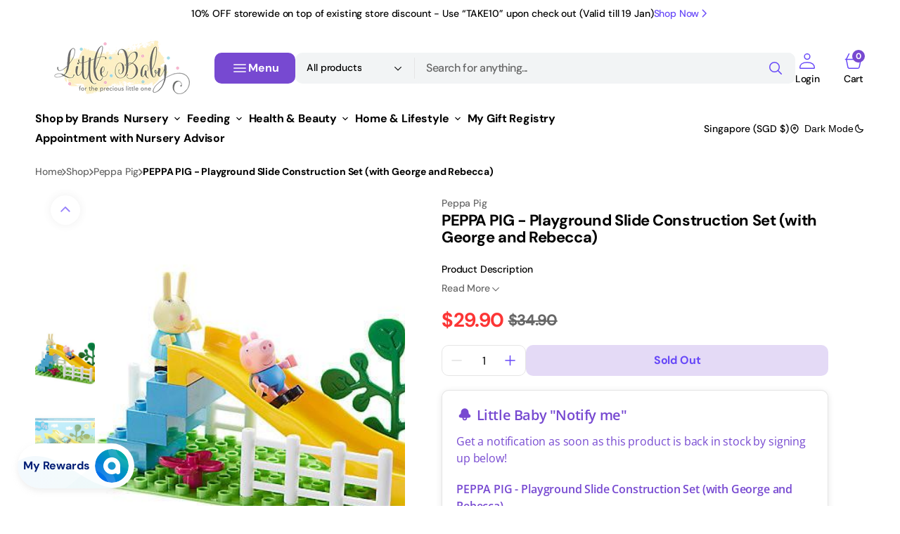

--- FILE ---
content_type: text/css
request_url: https://www.littlebaby.com.sg/cdn/shop/t/101/assets/component-cart-shipping.css?v=16831877261809505691764321488
body_size: -219
content:
:root{--progress-prev: 0%}.cart-shipping{--progress: 0%;position:relative;display:flex;align-items:center;gap:1rem;margin-top:1.2rem}.cart-shipping svg{color:rgb(var(--color-accent))}.cart-shipping--info{width:calc(100% - 24px)}.cart-shipping__message{display:none;align-items:center;gap:.6rem;margin:0}.cart-shipping__message.active{display:flex}.cart-shipping .cart-shipping__message_success.active{display:flex;color:rgb(var(--color-success))}.cart-shipping .cart-shipping__message_success.active+.cart-shipping__progress{display:none}.cart-shipping .cart-shipping__icon.active{color:rgb(var(--color-success))}.cart-shipping__progress{position:relative;display:block;width:100%;height:.2rem;background:rgb(var(--color-border-input));overflow:hidden;margin-top:.8rem}.cart-shipping__progress-current{content:"";position:absolute;top:0;right:0;bottom:0;left:0;background-color:rgb(var(--color-accent));width:var(--progress-prev);transition:width var(--duration-default)}.cart-shipping__message{color:rgb(var(--color-foreground-secondary))}
/*# sourceMappingURL=/cdn/shop/t/101/assets/component-cart-shipping.css.map?v=16831877261809505691764321488 */


--- FILE ---
content_type: text/css
request_url: https://www.littlebaby.com.sg/cdn/shop/t/101/assets/component-predictive-search.css?v=136438063006357133901764321488
body_size: 588
content:
.search-modal__content .field,.search__form-inner .field{display:block}.search-modal__content .search__button,.search__form-inner .search__button{position:static;margin-top:1rem;width:100%}@media screen and (min-width: 750px){.search-modal__content .search__button,.search__form-inner .search__button{position:absolute;top:.8rem;margin-top:0;min-width:10.8rem;min-height:5rem;width:auto;transform:none}}.predictive-search{display:none;width:100%;min-height:4.5rem;border:none;overflow:hidden}.predictive-search--search-template{width:100%}predictive-search[open] .predictive-search,predictive-search[loading] .predictive-search{display:block}.predictive-search__heading{display:flex;justify-content:space-between;align-items:center;width:calc(100% - 4rem);margin:0 auto;padding:1.5rem 0 .75rem;color:rgba(var(--color-foreground),.7)}predictive-search .spinner{width:1.5rem;height:1.5rem;line-height:0}.predictive-search__heading .spinner{margin:0 .2rem 0 2rem}predictive-search:not([loading]) .predictive-search__heading .spinner,predictive-search:not([loading]) .predictive-search__loading-state,predictive-search:not([loading]) .predictive-search-status__loading{display:none}predictive-search[loading] .predictive-search__loading-state{display:flex;justify-content:center;align-items:center;padding:1.3rem 2rem}predictive-search[loading] .predictive-search__heading~.predictive-search__loading-state,predictive-search[loading] .predictive-search__results-list:first-child{display:none}.predictive-search__list-item:hover .predictive-search__item-heading,.predictive-search__list-item[aria-selected=true] .predictive-search__item-heading{opacity:.7;text-decoration:none}.predictive-search{padding:2rem}.predictive-search__result-tabs{display:flex;align-items:center;justify-content:flex-start;flex-wrap:wrap;gap:.6rem;margin:0;padding:0;padding-bottom:1rem;width:100%;list-style:none}.predictive-search__result-tabs:empty{padding-bottom:0}.predictive-search__result-tab{cursor:pointer;position:relative;display:flex;align-items:center;justify-content:center;margin-bottom:0;font-size:1.6rem}.predictive-search__result-tab span{position:relative;padding:.7rem 1.2rem;background-color:transparent;border-radius:var(--border-radius-large);text-transform:none;text-decoration:none;transition:border var(--duration-default) linear;z-index:1;border:2px solid rgb(var(--color-border))}@media screen and (min-width: 1150px){.predictive-search__result-tab:hover span{border:2px solid rgb(var(--color-accent))}}.predictive-search__result-tab.active span{border:2px solid rgb(var(--color-accent))}.predictive-search-results-wrapper,.predictive-search__pages-wrapper{max-height:calc(100vh - var(--search-height) - 3.2rem);max-height:calc(var(--vh, 1vh) * 100 - 3.2rem);max-height:calc(100dvh - var(--search-height) - 3.2rem);overflow-y:auto;-webkit-overflow-scrolling:touch}@media screen and (min-width: 576px){.predictive-search-results-wrapper,.predictive-search__pages-wrapper{max-height:calc(100vh - var(--search-height) - 4.8rem);max-height:calc(var(--vh, 1vh) * 100 - 4.8rem);max-height:calc(100dvh - var(--search-height) - 4.8rem)}}.predictive-search-results-wrapper::-webkit-scrollbar,.predictive-search__pages-wrapper::-webkit-scrollbar{width:.6rem;height:.6rem}.predictive-search-results-wrapper::-webkit-scrollbar-thumb,.predictive-search__pages-wrapper::-webkit-scrollbar-thumb{background-color:rgb(var(--color-border));border-radius:2rem}.predictive-search-results-wrapper .card-information__wrapper,.predictive-search__pages-wrapper .card-information__wrapper{z-index:2;pointer-events:none}.predictive-search-initial-content .card__title,.predictive-search__results-list_products .card__title{margin-bottom:.6rem;font-size:1.4rem;line-height:1.4}.predictive-search-initial-content .card-horizontal__information .card__collection-title,.predictive-search__results-list_products .card-horizontal__information .card__collection-title{letter-spacing:calc(var(--font-body-letter-spacing) * .1);font-size:1.2rem}.predictive-search-initial-content .card-horizontal-wrapper .product-form__controls-group label,.predictive-search__results-list_products .card-horizontal-wrapper .product-form__controls-group label{display:inline-flex}.predictive-search-initial-content .product-parameters.no-js-hidden,.predictive-search__results-list_products .product-parameters.no-js-hidden{margin-top:1.6rem}.predictive-search-initial-content .card-horizontal__information .price-item--sale,.predictive-search-initial-content .price,.predictive-search__results-list_products .card-horizontal__information .price-item--sale,.predictive-search__results-list_products .price{font-size:1.4rem;font-weight:500}.predictive-search-initial-content .card-horizontal__information .card-horizontal__block .price__compare,.predictive-search-initial-content .card-horizontal__information .card-horizontal__block,.predictive-search__results-list_products .card-horizontal__information .card-horizontal__block .price__compare,.predictive-search__results-list_products .card-horizontal__information .card-horizontal__block{margin:0}.predictive-search-initial-content .card-horizontal-wrapper .card-horizontal-wrapper-box,.predictive-search__results-list_products .card-horizontal-wrapper .card-horizontal-wrapper-box{align-items:center}.predictive-search-initial-content .card-information,.predictive-search__results-list_products .card-information{padding-top:1.4rem}.predictive-search-initial-content .card-wrapper .button--link,.predictive-search__results-list_products .card-wrapper .button--link{padding:0;width:4.4rem;height:4.4rem;min-height:4.4rem}.predictive-search-initial-content .card-wrapper .button--link .icon,.predictive-search__results-list_products .card-wrapper .button--link .icon{width:2rem;height:2rem}.predictive-search__results-list_products{grid-template-columns:1fr;gap:1rem;max-width:380px}.predictive-search__results-list_pages{grid-template-columns:1fr;gap:.4rem}.predictive-search__results-list_articles{grid-template-columns:1fr;gap:1rem;max-width:480px}.predictive-search__results-list_articles .article .article-card__horizontal{grid-template-columns:minmax(auto,10rem) 1fr;align-items:center;grid-gap:1rem}@media screen and (min-width: 750px){.predictive-search__results-list_articles .article .article-card__horizontal{grid-template-columns:minmax(auto,14rem) 1fr}}.predictive-search__results-list_articles .article-card__bottom{margin-top:0}.predictive-search__results-list_articles .article .article-card--image--link{border-radius:var(--border-radius-small)}.predictive-search__results-list_collections{grid-template-columns:1fr;gap:.4rem}.predictive-search__results-list_collections .card-wrapper{position:relative;display:flex;align-items:center;gap:.8rem;overflow:hidden;border-radius:var(--border-radius-large);padding:1rem .8rem;transition:background-color var(--duration-default) linear;max-width:180px}.predictive-search__results-list_collections .card-wrapper:hover{background-color:rgb(var(--color-background-secondary))}.predictive-search__results-list_collections .card-wrapper__link--overlay{z-index:3}.predictive-search__results-list_collections .card-information{padding:0}.predictive-search__results-list_collections .collections-grid__card-image{width:2.4rem;height:2.4rem;flex:none}.predictive-search__results-list_collections .collections-grid__card-image img,.predictive-search__results-list_collections .collections-grid__card-image svg{width:100%;height:100%;object-fit:cover}.card-page{position:relative;display:flex;align-items:center;padding:1rem .8rem;gap:.8rem;border-radius:var(--border-radius-large);background-color:rgb(var(--color-background));transition:background-color var(--duration-default) linear;overflow:hidden;max-width:180px}.card-page:hover{background-color:rgb(var(--color-background-secondary))}.card-page .icon-wrapper{flex:none;width:2.4rem;height:2.4rem}.card-page .icon-wrapper .icon{width:2rem;height:2rem;flex-shrink:0}.predictive-search__text{color:rgb(var(--color-foreground-secondary));word-break:break-word;margin:0}.predictive-search__results-list{display:none}.predictive-search__results-list.active{display:grid}
/*# sourceMappingURL=/cdn/shop/t/101/assets/component-predictive-search.css.map?v=136438063006357133901764321488 */


--- FILE ---
content_type: text/css
request_url: https://www.littlebaby.com.sg/cdn/shop/t/101/assets/section-footer.css?v=70913604089141360191764321489
body_size: 1812
content:
.footer{position:relative;background-color:rgb(var(--color-background));z-index:10}.footer .link{font-family:var(--font-footer-menu-family);font-style:var(--font-footer-menu-style);font-weight:var(--font-footer-menu-weight);font-size:var(--font-footer-link-size)}.footer--border{border-top:.1rem solid rgba(var(--color-border))}.footer__content-top{display:block;padding-block:5rem 2.4rem;border-top:.1rem solid rgba(var(--color-border))}@media screen and (min-width: 990px){.footer__content-top{border-bottom:.1rem solid rgba(var(--color-border))}}@media screen and (min-width: 1150px){.footer__content-top{padding-block:6.4rem;padding-bottom:6.4rem}}.footer__blocks-wrapper{display:flex;flex-direction:column;gap:1.6rem}@media screen and (mix-width: 990px){.footer__blocks-wrapper{gap:1.8rem}}.footer_blocks-lists{display:block}.footer-block--logo{display:grid;grid-gap:.8rem}.footer-block--logo .footer-block__text{color:rgb(var(--color-foreground-secondary));max-width:48rem}.footer-block--menu{display:none;max-width:40rem}.footer__text{font-size:1.2rem}.footer__bottom-menu .link{font-size:var(--font-footer-bottom-link-size)}@media screen and (min-width: 990px){.footer__content-top{padding-block:6.4rem;padding-bottom:6.4rem}.footer__blocks-wrapper{flex-wrap:wrap;flex-direction:row;justify-content:space-between;gap:3rem 5rem}.footer-block--menu{flex:none;display:block}.footer-block--logo{width:100%;max-width:32rem}}.footer-block:nth-last-child(2).footer-block--menu:not(.footer-block--subscribe){margin-right:auto}@media screen and (min-width: 1150px){.footer-block--logo:first-child{flex:none}.footer__blocks-wrapper{gap:3rem 5rem}}@media screen and (min-width: 1360px){.footer__blocks-wrapper{gap:3rem 7.7rem}}.footer__logo-link{text-decoration:none;word-wrap:break-word;max-width:100%}.footer__logo{display:block;max-width:100%;height:auto}.footer__content-middle-container{display:flex;flex-direction:column;gap:3rem;padding-block:2.4rem}.footer__content-middle-main{flex:1;display:flex;align-items:center;justify-content:space-between;flex-wrap:wrap;gap:2.5rem}.footer__content-middle-main--left{display:flex;flex-direction:column;gap:.8rem;align-items:flex-start}@media screen and (min-width: 576px){.footer__content-middle-main--left{gap:3.2rem;flex-direction:row;align-items:center}}.footer__bottom-menu .list-menu__item{padding:0;font-size:var(--font-footer-bottom-link-size)}.footer__bottom-menu{display:flex;flex-wrap:wrap;column-gap:2rem;row-gap:1.8rem;margin-top:0}.footer__column--localization{flex:none}.footer__column--payment .label,.footer__column--social .label{display:block;margin-bottom:1.2rem;font-size:16px;color:rgba(var(--color-foreground),.4)}.footer__column .footer__payment{align-items:center}.footer__column .footer__payment .list-payment{gap:.8rem}.footer__column--social{width:auto;max-width:100%}.localization-form__select{font-family:var(--font-body-family);font-style:var(--font-body-style);font-weight:var(--font-body-weight)}@media screen and (min-width: 990px){.footer__column--localization{width:auto}.footer__content-middle-main{gap:3.6rem}}@media screen and (min-width: 1360px){.footer__content-middle-main{gap:3rem 7.7rem}}.accordion:empty+.footer-block{margin-top:0}.footer .accordion{margin-top:0}.footer .accordion .footer-block__heading{padding-block:.5rem;margin-bottom:0;font-weight:700;color:rgb(var(--color-foreground-title));padding-right:4rem}.footer .newsletter__form{display:flex;align-items:flex-start;justify-content:flex-start;flex-direction:column;gap:1.6rem;margin-top:2.4rem;max-width:100%;width:auto}@media screen and (min-width: 750px){.footer .newsletter__form{flex-direction:row;min-width:42rem}}@media screen and (min-width: 990px){.footer .newsletter__form{margin-top:0}}.footer .newsletter__form .field{width:100%}@media screen and (min-width: 750px){.footer .newsletter__form .field{min-height:6rem}}.footer .newsletter__form .field__input{transition:background var(--duration-default),border var(--duration-default);color:rgb(var(--color-foreground))}.footer .newsletter__form .field__input::placeholder{color:rgb(var(--color-foreground),.4);font-weight:var(--font-body-weight)}.footer .newsletter__form .field:hover:not(:focus) .field__input::placeholder{color:rgb(var(--color-foreground),.3)}@media screen and (min-width: 750px){.footer .newsletter__form .field input{padding:1.6rem 13.4rem 1.6rem 2.4rem}}.footer .newsletter__form .newsletter__title{margin-top:1.6rem;margin-bottom:0}@media screen and (min-width: 990px){.footer .newsletter__form .newsletter__title{margin:0}}.footer .newsletter__form .newsletter__title+.newsletter__text{margin-top:1.2rem;margin-bottom:0}.footer .newsletter__form .newsletter__text{max-width:37rem;color:rgb(var(--color-foreground-secondary))}.footer .newsletter__form .newsletter__text--additional{margin-top:1.6rem;margin-bottom:0;font-size:1.4rem;color:rgba(var(--color-foreground),.6)}.footer .newsletter__form .newsletter__text--additional a{transition:color var(--duration-default),text-decoration var(--duration-default)}.footer .newsletter__form .newsletter__text--additional a:hover{color:rgba(var(--color-foreground),.7);text-decoration-color:rgba(var(--color-foreground),.7)}.footer .newsletter__form .newsletter-form{width:100%}.footer .newsletter__form .newsletter-form__inner{display:flex;align-items:flex-start;flex-direction:column;gap:1.6rem;margin-top:1.6rem;border-radius:var(--border-radius-large);background:transparent}@media screen and (min-width: 750px){.footer .newsletter__form .newsletter-form__inner{flex-direction:row;align-items:center;margin-top:2rem}}@media screen and (min-width: 1150px){.footer .newsletter__form .newsletter-form__inner{flex-wrap:nowrap}}.footer .newsletter__form .newsletter__button{min-width:unset;width:100%}@media screen and (min-width: 750px){.footer .newsletter__form .newsletter__button{position:absolute;top:50%;right:.6rem;transform:translateY(-50%);width:auto}}.footer .newsletter-form__inner{display:flex;justify-content:center;align-items:center;flex-direction:column;gap:1rem;flex-wrap:wrap;width:100%;position:relative}@media (min-width: 990px){.footer .newsletter-form__inner{flex-direction:row}}.footer .newsletter-form__field-wrapper{flex:1;width:100%;position:relative}@media (min-width: 990px){.footer .newsletter-form__field-wrapper{width:auto}}.footer .newsletter-form__message{margin-bottom:0}@media (min-width: 750px){.footer .newsletter-form__message{justify-content:flex-start}}.footer .newsletter-form__message--success{margin-top:2rem}@media (min-width: 750px){.footer .newsletter-form__message--success{width:100%}}.footer .newsletter-form__button{margin-left:1.4rem}.footer .accordion:not(.footer-block--logo+.accordion):not(.contacts+.accordion){border-top:none}.footer .footer-block--logo+.accordion{margin-top:2.4rem}@media screen and (min-width: 990px){.footer .footer-block--logo+.accordion{margin-top:0}}.footer__menu-bottom{display:flex;flex-wrap:wrap;gap:1.2rem 2.4rem}.footer__menu-bottom li a{font-family:var(--font-footer-menu-family);font-style:var(--font-footer-menu-style);font-weight:var(--font-footer-menu-weight);text-decoration:none;color:rgba(var(--color-foreground),.6);transition:var(--duration-default)}.footer__menu-bottom li a:hover{color:rgba(var(--color-foreground),1)}@media screen and (min-width: 990px){.footer-block{display:block;margin-top:0}}.footer-block:empty{display:none}.footer-block__heading{margin-top:0;margin-bottom:1.6rem;font-weight:700;color:rgb(var(--color-foreground-title))}.footer__list-social:empty{display:none}.footer__list-social .list-social__item--placeholder:not(:only-child){display:none}.footer__list-social.list-social{margin-top:-.4rem;margin-left:-.4rem;display:flex;align-items:center;gap:1.2rem}@media screen and (min-width: 990px){.footer__list-social.list-social{margin-top:unset;margin-left:unset}}.footer__list-social.list-social .list-social__item .icon{height:2rem;width:2rem}.footer__list-social.list-social .list-social__item:hover .list-social__link{opacity:.6}.footer__list-social.list-social .list-social__link{display:flex;align-items:center;justify-content:center;width:100%;height:100%;padding:.2rem}@media screen and (min-width: 990px){.footer__content-middle-container{flex-direction:row}}.footer__localization{display:flex;gap:1.2rem}.footer__localization .label{display:block;margin-bottom:1.2rem;font-size:1.6rem;color:rgba(var(--color-foreground),.4)}localization-form{display:block}.localization-form{width:100%}.footer__localization:empty{display:none}.localization-form{display:flex;flex-direction:column;flex:auto 1 0;margin:0 auto}.localization-form:only-child{display:inline-flex;flex-wrap:wrap;flex:initial}.footer__localization h2,.footer__payment h2{margin:0 0 1.5rem;color:rgba(var(--color-foreground))}@media screen and (max-width: 989px){noscript .localization-form:only-child,.footer__localization noscript{width:100%}}.localization-form .button{padding:1rem}.localization-form__currency{display:inline-block;flex:none}@media screen and (max-width: 989px){.localization-form .button{word-break:break-all}}noscript .localization-form__select{padding-left:0rem}@media screen and (min-width: 990px){noscript .localization-form__select{min-width:20rem}noscript .localization-form__select+.button{margin-top:.8rem}}.footer .localization-selector.link{position:relative;color:rgb(var(--color-foreground));font-weight:var(--font-body-weight);letter-spacing:calc(var(--font-body-letter-spacing) * .1)}.footer .localization-selector.link .disclosure__list{border:.1rem solid rgb(var(--color-border-input));background-color:rgb(var(--color-background-input))}noscript .localization-selector.link{padding-top:1.5rem;padding-left:1.5rem}.localization-selector option{color:#000}.footer .localization-selector+.disclosure__list{background-color:rgb(var(--color-background-input))}.localization-selector+.disclosure__list{position:absolute;bottom:100%;max-width:22rem;min-width:100%;width:max-content;min-height:8.2rem;max-height:19rem;border:none;transform:translateY(-1rem);animation:animateLocalization var(--duration-default) ease;opacity:1;z-index:3;overflow-y:auto}@media screen and (min-width: 990px){.footer_blocks-lists{display:flex;gap:4.5rem;flex-wrap:wrap}footer .accordion{display:none}}@media screen and (min-width: 1150px){.footer_blocks-lists{display:flex;gap:8.5rem}}@keyframes appear-down{0%{opacity:0}to{opacity:1}}footer details[open] summary~*{animation:appear-down var(--duration-default) ease}.footer-block__details-content{margin-bottom:2rem}.footer-block__details-content li:first-child .link{padding-top:3rem}@media screen and (min-width: 990px){.footer-block__details-content{margin-bottom:0}.footer-block__details-content li:first-child .link{padding-top:0}.footer-block__details-content li:last-child .link{padding-bottom:0}.footer-block__details-content>p,.footer-block__details-content>li{padding:0}}.footer-block__details-content .list-menu__item--link{font-family:var(--font-footer-menu-family);font-style:var(--font-footer-menu-style);font-weight:var(--font-footer-menu-weight);text-decoration-color:rgb(var(--color-foreground-secondary));color:rgb(var(--color-foreground-secondary))}.footer-block__details-content .list-menu__item--active{color:rgba(var(--color-foreground),.7)}@media screen and (min-width: 990px){.footer-block__details-content .list-menu__item--link,.copyright__content a,.footer__bottom-menu .list-menu__item{position:relative;display:inline-flex}.footer__column--menu,.footer__column--payment{width:auto}.footer-block__details-content .list-menu__item--link{padding-block:.4rem}.footer-block__details-content .list-menu__item--link:hover,.footer__bottom-menu .list-menu__item:hover,.copyright__content a:hover{color:rgba(var(--color-accent),1)}}@media screen and (min-width: 990px){.footer__column--social{width:17.2rem;max-width:17.2rem}}@media screen and (min-width: 990px){.footer-block__details-content .list-menu__item--link{display:inline-flex}.footer-block__details-content>:first-child .list-menu__item--link{padding-top:0;margin-top:0}}.footer-block__details-content .placeholder-svg{max-width:20rem}@keyframes animateLocalization{0%{opacity:0;transform:translateY(0)}to{opacity:1;transform:translateY(-1rem)}}.footer .footer-block--logo{grid-gap:1.2rem}@media screen and (min-width: 1150px){.footer .footer-block--logo{margin-right:3rem;display:flex;grid-gap:1.6rem;align-items:flex-start;flex-direction:column}}@media screen and (min-width: 1536px){.footer .footer-block--logo{margin-right:9rem}}@media screen and (min-width: 1150px){.footer .footer-block:first-child.contacts{margin-right:auto}}.footer .contacts{max-width:20rem;margin-top:1.6rem}@media screen and (min-width: 990px){.footer .contacts{margin-top:0}}.footer .contacts__text{line-height:var(--font-heading-line-height)}.footer .contacts__info{margin:0}.footer .contacts__info a{display:block;text-decoration:none;color:rgb(var(--color-foreground));transition:color var(--duration-default)}.footer .contacts__info a:hover{color:rgb(var(--color-foreground),.6)}.footer .contacts__info p{margin-bottom:1rem}.copyright__content a{transition:color var(--duration-default);text-decoration:none}.footer .header__heading-logo--overlay{display:none}.footer__content-bottom{padding-top:2.4em;padding-bottom:2.4rem;border-top:.1rem solid rgba(var(--color-border))}.footer__content-bottom-wrapper{display:flex;align-items:center;justify-content:space-between;gap:3.2rem;flex-wrap:wrap}@media screen and (min-width: 1150px){.footer__content-bottom-wrapper--3-columns{display:grid;grid-template-columns:minmax(25rem,1fr) auto minmax(25rem,1fr)}}@media screen and (min-width: 1150px){.footer__content-bottom-wrapper--3-columns .footer__policies{justify-self:flex-end}}@media screen and (min-width: 750px){.footer__follow-on-shop{text-align:right}}.footer .follow-icon-wrapper:before{transition:background var(--duration-default)}.footer__copyright,.footer__policies{margin:0;font-weight:var(--font-footer-menu-weight);color:rgb(var(--color-foreground-secondary))}.footer__copyright .copyright__content a,.footer__policies .copyright__content a{font-weight:var(--font-footer-menu-weight);color:rgb(var(--color-foreground-secondary));text-decoration-color:rgba(var(--color-foreground),.6);transition:color var(--duration-default),text-decoration var(--duration-default)}.footer__copyright .copyright__content a:hover,.footer__policies .copyright__content a:hover{color:rgba(var(--color-foreground),1);text-decoration-color:rgba(var(--color-foreground),1)}.footer__policies .copyright__content a{text-transform:capitalize}.footer__policies{display:flex;align-items:center;flex-wrap:wrap;gap:1.2rem 2.4rem}.footer__policies a{text-decoration:none}.footer__policies a:hover{color:rgb(var(--color-foreground),.7)}
/*# sourceMappingURL=/cdn/shop/t/101/assets/section-footer.css.map?v=70913604089141360191764321489 */


--- FILE ---
content_type: text/css
request_url: https://www.littlebaby.com.sg/cdn/shop/t/101/assets/component-collection-card.css?v=47531341885360324281764321488
body_size: -165
content:
.collections__card{position:relative}.collections__card--image{position:relative;display:flex}.collections__card--image:before{content:"";width:0;height:100%;display:block;padding-bottom:var(--image-height)}.collections__card--image>img,.collections__card--image>svg{position:absolute;left:0;top:0;width:100%;height:100%;object-fit:cover;border-radius:var(--image-radius)}.collections__card__link_overlay{position:absolute;left:0;top:0;width:100%;height:100%;border-radius:var(--image-radius);z-index:1}.collections__card__information{position:relative;display:flex;flex-direction:column;align-items:center;width:100%}.collections__card__details{display:flex;flex-direction:column;align-items:center;justify-content:space-between}.collections__card__details--left,.collections__card__details--left .collections__card__information{align-items:flex-start}.collections__card__details--left .collections__card__title{text-align:left;transition:color var(--duration-default) linear}.collections__card__details--left .collections__card__desc{text-align:left}.collections__card__title{margin:0;margin-top:.8rem;text-align:center;text-decoration:none;font-weight:700;color:rgb(var(--color-foreground-title))}.collections__card__desc{margin:0;margin-top:.4rem;color:rgb(var(--color-foreground-secondary));text-align:center;width:100%}.collections__card__button{margin:0;margin-top:.8rem;text-decoration:none;font-weight:700}.collections__card__button>span{color:rgb(var(--color-accent))}.collections__card--horizontal{border:.1rem solid rgb(var(--color-border));padding:1rem;border-radius:1.6rem;display:grid;grid-gap:1.6rem;height:revert;width:100%;grid-template-columns:1fr;grid-template-rows:auto 1fr}.collections__card--horizontal .collections__card__title{margin-top:0}.collections__card--horizontal.collections__card--static{height:100%}.collections__card--horizontal .collections__card--image{overflow:hidden;border-radius:var(--image-radius);transition:transform var(--duration-default) linear}@media screen and (min-width: 576px){.collections__card--horizontal{grid-template-rows:unset;grid-template-columns:repeat(2,1fr)}}.collections__card--horizontal:hover .collections__card--image>img{transform:scale(1.03);transition:transform var(--duration-default) linear}.collections__card--horizontal:hover .collections__card__title{color:rgb(var(--color-accent))}.collections__card--simple .collections__card__button{display:none}@media screen and (min-width: 576px){.collections__card--simple .collections__card__button{display:block}.collections__card--simple .collections__card__button--text{font-weight:700}}.collections__card--simple .collections__card--image{overflow:hidden;border-radius:var(--image-radius)}.collections__card--simple .collections__card--image>img{transition:transform var(--duration-default) linear}.collections__card--simple .collections__card__details{transition:transform var(--duration-default) linear}.collections__card--simple:hover .collections__card--image>img{transform:scale(1.03);transition:transform var(--duration-default) linear}.collections__card--simple:hover .collections__card__title{color:rgb(var(--color-accent))}
/*# sourceMappingURL=/cdn/shop/t/101/assets/component-collection-card.css.map?v=47531341885360324281764321488 */


--- FILE ---
content_type: application/javascript
request_url: https://gateway.apaylater.com/plugins/price_divider/chunk/shopify-www-littlebaby-com-sg-js.js
body_size: -16
content:
"use strict";(self.webpackChunkprice_divider=self.webpackChunkprice_divider||[]).push([[53559],{37186:(e,c,i)=>{i.r(c),i.d(c,{default:()=>t});var r=i(83954);const t={data:{section_merge_mode:r.vD.OVERWRITE_WHEN_CONFLICT,sections:[{type:r.Pd.LIST,container:".collection-product-card",extract_price_from:".price",insertion:{to:".card__view-details"}}]},methods:{}}}}]);

--- FILE ---
content_type: text/javascript
request_url: https://www.littlebaby.com.sg/cdn/shop/t/101/assets/update-slider.js?v=170663418304727707521764321489
body_size: -676
content:
(function(){function swiperInit(){subSliderInit(!0,10),sliderInit(!0),popupSliderInit(!0)}document.addEventListener("shopify:section:load",function(e){swiperInit()}),swiperInit()})();
//# sourceMappingURL=/cdn/shop/t/101/assets/update-slider.js.map?v=170663418304727707521764321489


--- FILE ---
content_type: image/svg+xml
request_url: https://widget.advo.to/assets/images/icon.svg
body_size: 1142
content:
<svg width="48" height="48" viewBox="0 0 48 48" fill="none" xmlns="http://www.w3.org/2000/svg">
<mask id="mask0" mask-type="alpha" maskUnits="userSpaceOnUse" x="0" y="0" width="48" height="48">
<circle cx="24" cy="24" r="24" fill="#4D8E76"/>
</mask>
<g mask="url(#mask0)">
<path d="M9.49333 0H38.56C43.7867 0 48 4.21333 48 9.49333V38.56C48 43.7867 43.7867 48 38.5067 48H9.49333C4.21333 48 0 43.7867 0 38.5067V9.49333C0 4.21333 4.21333 0 9.49333 0Z" fill="url(#paint0_linear)"/>
<path opacity="0.1" d="M24.0001 35.5733C30.3919 35.5733 35.5734 30.3918 35.5734 24C35.5734 17.6082 30.3919 12.4267 24.0001 12.4267C17.6083 12.4267 12.4268 17.6082 12.4268 24C12.4268 30.3918 17.6083 35.5733 24.0001 35.5733Z" fill="white"/>
<path opacity="0.5" d="M27.6267 40.0533C25.92 36 23.4667 32.4267 20.3733 29.28C17.28 26.1867 13.6533 23.7333 9.6 22.0267C6.50667 20.7467 3.30667 19.8933 0 19.5733V30.8267C4.69333 31.5733 9.06667 33.76 12.48 37.1733C15.52 40.2133 17.5467 43.9467 18.5067 48H29.8667C29.4933 45.28 28.6933 42.6133 27.6267 40.0533Z" fill="url(#paint1_linear)"/>
<path opacity="0.5" d="M20.3729 7.94667C22.0796 12 24.5329 15.5733 27.6263 18.72C30.7196 21.8133 34.3463 24.2667 38.3996 25.9733C41.4929 27.2533 44.6929 28.1067 47.9996 28.4267V17.1733C43.3063 16.4267 38.9329 14.24 35.5196 10.8267C32.4796 7.78667 30.4529 4.05333 29.4929 0H18.0796C18.5063 2.72 19.3063 5.38667 20.3729 7.94667Z" fill="url(#paint2_linear)"/>
<path d="M25.4266 12.0421C26.8951 12.2105 28.3217 12.6316 29.6224 13.3474C30.9231 14.0632 32.0559 14.9474 32.979 16C33.9021 17.0947 34.6573 18.3158 35.2028 19.6632C35.7483 21.0526 36 22.4842 36 24V32.8C36 33.6842 35.6643 34.4421 34.993 35.0737C34.3217 35.7053 33.6084 36 32.7692 36C31.5944 36 30.6713 35.4526 30 34.4C29.8322 34.4842 29.7063 34.5263 29.5385 34.6105C29.4126 34.6947 29.2867 34.7789 29.1608 34.8211C28.3636 35.2 27.5664 35.4526 26.7273 35.6632C25.8881 35.8737 24.965 35.9579 24 35.9579C21.5245 35.9579 19.3007 35.2842 17.3706 33.9368C15.4406 32.5895 13.972 30.8632 13.007 28.7579C12.6713 28 12.4196 27.2 12.2517 26.4C12.0839 25.7263 12 24.8842 12 24.0421C12 23.2 12.0839 22.3579 12.2517 21.5579C12.4196 20.7579 12.6713 20 13.007 19.2C13.972 17.0526 15.3986 15.3263 17.3706 13.9789C19.3007 12.6737 21.5245 12 24 12C24.2517 12 24.5035 12 24.7133 12C24.965 12 25.1748 12.0421 25.4266 12.0421ZM23.958 29.6C24.7133 29.6 25.4266 29.4737 26.0979 29.1789C26.7692 28.8842 27.3566 28.5053 27.8601 28C28.3636 27.4947 28.7413 26.9053 29.035 26.2316C29.3287 25.5579 29.4965 24.8 29.4965 24C29.4965 23.2842 29.3287 22.5684 29.035 21.8947C28.7413 21.2211 28.3217 20.6316 27.8182 20.0842C27.3147 19.5789 26.7273 19.1579 26.014 18.8632C25.3427 18.5684 24.6294 18.4 23.9161 18.4C23.2028 18.4 22.4895 18.5684 21.8182 18.8632C21.1469 19.1579 20.5594 19.5789 20.0559 20.0842C19.5524 20.5895 19.1329 21.1789 18.8392 21.8947C18.5455 22.5684 18.3776 23.2842 18.3776 24C18.3776 24.7579 18.5455 25.4737 18.8392 26.1474C19.1329 26.8211 19.5524 27.4105 20.0979 27.9158C20.6014 28.4211 21.1888 28.8 21.8601 29.0947C22.6154 29.4737 23.2867 29.6 23.958 29.6Z" fill="white"/>
</g>
<defs>
<linearGradient id="paint0_linear" x1="56.6235" y1="-8.62347" x2="4.58256" y2="43.4174" gradientUnits="userSpaceOnUse">
<stop stop-color="#00CC82"/>
<stop offset="1" stop-color="#0068F5"/>
</linearGradient>
<linearGradient id="paint1_linear" x1="14.9469" y1="9.97467" x2="14.9469" y2="50.049" gradientUnits="userSpaceOnUse">
<stop stop-color="white" stop-opacity="0"/>
<stop offset="0.5357" stop-color="#DFE9F3" stop-opacity="0.1837"/>
<stop offset="0.9987" stop-color="#77AEF5" stop-opacity="0.7"/>
</linearGradient>
<linearGradient id="paint2_linear" x1="33.0529" y1="38.0253" x2="33.0529" y2="-2.04896" gradientUnits="userSpaceOnUse">
<stop stop-color="white" stop-opacity="0"/>
<stop offset="0.5357" stop-color="#DFE9F3" stop-opacity="0.1837"/>
<stop offset="0.9987" stop-color="#77AEF5" stop-opacity="0.7"/>
</linearGradient>
</defs>
</svg>


--- FILE ---
content_type: text/javascript
request_url: https://www.littlebaby.com.sg/cdn/shop/t/101/assets/header.js?v=122475258130318688691764321488
body_size: 3259
content:
(function(){const headerFunc=header=>{const headerSection=document.querySelector(".shopify-section-header"),menu=document.querySelector(".list-menu--inline"),menuLinks=document.querySelectorAll(".list-menu-item"),annBar=document.querySelector(".section-announcement"),annBarObserver=new IntersectionObserver(entries=>{const[entry]=entries;entry.isIntersecting?document.documentElement.style.setProperty("--ann-height",`${entry.intersectionRect.height}px`):document.documentElement.style.setProperty("--ann-height","0px")});annBar&&annBarObserver.observe(annBar);const megaMenus=document.querySelectorAll(".mega-menu"),megaHideTimers=new WeakMap,closeAllMegaMenus=()=>{document.querySelectorAll(".list-menu--megamenu-visible").forEach(el=>el.classList.remove("list-menu--megamenu-visible")),megaMenus.forEach(menu2=>{clearTimeout(megaHideTimers.get(menu2)),menu2.style.opacity="0",menu2.style.display="none",menu2.style.right="auto"})};if(document.querySelectorAll(".header-row__overlay").forEach(overlay=>{overlay.addEventListener("mouseenter",()=>{closeAllMegaMenus()})}),menu){menuLinks.forEach(link=>{const megaMenu=link.querySelector(".mega-menu");link.addEventListener("mouseenter",()=>{if(link.classList.contains("list-menu--megamenu")||closeAllMegaMenus(),!link.classList.contains("list-menu--megamenu")||!megaMenu)return;clearTimeout(megaHideTimers.get(megaMenu)),document.querySelectorAll(".list-menu--megamenu-visible").forEach(el=>el.classList.remove("list-menu--megamenu-visible")),link.classList.add("list-menu--megamenu-visible"),megaMenu.getBoundingClientRect().right>window.innerWidth&&(megaMenu.style.right="0"),megaMenu.style.display="grid",megaMenu.style.opacity="0",requestAnimationFrame(()=>{megaMenu.style.opacity="1"}),menuLinks.forEach(el=>{if(el===link)return;const otherMenu=el.querySelector(".mega-menu");otherMenu&&(clearTimeout(megaHideTimers.get(otherMenu)),otherMenu.style.opacity="0",otherMenu.style.display="none")})}),link.addEventListener("mouseleave",()=>{if(!megaMenu)return;megaMenu.style.opacity="0";const timer=setTimeout(()=>{megaMenu.style.display="none",link.classList.remove("list-menu--megamenu-visible")},200);megaHideTimers.set(megaMenu,timer)}),link.addEventListener("focus",()=>{if(!megaMenu)return;clearTimeout(megaHideTimers.get(megaMenu)),link.classList.add("list-menu--megamenu-visible"),megaMenu.getBoundingClientRect().right>window.innerWidth&&(megaMenu.style.right="0"),megaMenu.style.display="grid",megaMenu.style.opacity="1",menuLinks.forEach(el=>{el!==link&&el.classList.remove("list-menu--megamenu-visible")})})});const resetRight=()=>{setTimeout(()=>{megaMenus.forEach(m=>m.style.right="auto")},500),menuLinks.forEach(link=>link.classList.remove("list-menu--megamenu-visible"))};menu.addEventListener("mouseleave",resetRight),menu.addEventListener("focusout",resetRight)}(()=>{$(".mega-menu__tab-wrapper").children().find(".mega-menu__tab-wrapper").first().addClass("mega-menu__tab-wrapper--active"),$(".mega-menu__tab-wrapper").mouseenter(function(event){$(".mega-menu__tab-wrapper").removeClass("mega-menu__tab-wrapper--active"),$(this).addClass("mega-menu__tab-wrapper--active")}),$(".mega-menu__tab-wrapper").focus(function(event){$(".mega-menu__tab-wrapper").removeClass("mega-menu__tab-wrapper--active"),$(this).addClass("mega-menu__tab-wrapper--active")}),$(".mega-menu__tab-wrapper").focusin(function(event){$(".mega-menu__tab-wrapper").removeClass("mega-menu__tab-wrapper--active"),$(this).addClass("mega-menu__tab-wrapper--active")})})();const main=document.querySelector("main"),breadcrumbs=document.querySelector(".breadcrumbs-wrapper");main.querySelectorAll(".shopify-section")[0]&&main.querySelectorAll(".shopify-section")[0].classList.contains("section--has-overlay");const menuCloseBtn=document.querySelector(".header__modal-close-button"),menuCloseOvelray=document.querySelector("#MenuDrawer-Overlay"),mobileMenuDrawer=document.querySelector("header-drawer");menuCloseBtn?.addEventListener("click",e=>{mobileMenuDrawer.closeMenuDrawer(e)}),menuCloseOvelray?.addEventListener("click",e=>{mobileMenuDrawer.closeMenuDrawer(e)})},initShopMegaMenu=header=>{const megaMenuRoot=header.querySelector("#header-mega-menu-root"),megaMenuTemplate=document.querySelector("#mega-menu-template");if(!megaMenuRoot||!megaMenuTemplate)return;const megaMenu=megaMenuTemplate.content.firstElementChild.cloneNode(!0);if(!megaMenu)return;megaMenuRoot.querySelectorAll("mega-menu").forEach(oldMegaMenu=>{oldMegaMenu.closestOverlay?.classList.remove("opened-by-mega-menu"),oldMegaMenu.remove()});const megaMenuBtn=megaMenuRoot.querySelector("#mega-menu-btn");megaMenuBtn&&megaMenuBtn.parentNode?megaMenuBtn.parentNode.insertBefore(megaMenu,megaMenuBtn.nextSibling):megaMenuRoot.appendChild(megaMenu)},checkShopAllButton=header=>{const shopAllBtn=header.querySelector(".header-shop-all-button");if(shopAllBtn&&shopAllBtn.tagName==="BUTTON"&&!header.querySelector("mega-menu")){const replaceLink=document.createElement("a");shopAllBtn.dataset.buttonLink?(replaceLink.href=shopAllBtn.dataset.buttonLink,shopAllBtn.querySelector(".button__label")&&(replaceLink.ariaLabel=shopAllBtn.querySelector(".button__label").textContent)):replaceLink.ariaDisabled=!0,replaceLink.classList=shopAllBtn.classList,replaceLink.innerHTML=shopAllBtn.innerHTML,shopAllBtn.replaceWith(replaceLink)}},initHeader=()=>{const header=document.querySelector(".shopify-section-header");header&&(headerFunc(header),initShopMegaMenu(header),checkShopAllButton(header))};document.addEventListener("shopify:section:load",initHeader),document.addEventListener("shopify:section:unload",initHeader),document.addEventListener("shopify:section:reorder",initHeader),initHeader()})(),function(){const initSubmenusOverlay=header=>{const submenuLinks=header.querySelectorAll(".list-menu--submenu .header-inline-menu__item-link, .list-menu--megamenu-cards .header-inline-menu__item-link, .list-menu--megamenu-tabs .header-inline-menu__item-link");if(!submenuLinks||!submenuLinks.length)return;const menuRow=header.querySelector(".header-row--menu"),overlay=submenuLinks[0].closest(".header-row").querySelector(".header-row__overlay"),handleMouseEnter=link=>{link.closest(".list-menu--megamenu-cards")||menuRow?.classList.add("header-row--menu--active"),overlay.classList.add("opened-by-menu"),link.classList.add("header-inline-menu__item-link--active")},handleMouseLeave=link=>{menuRow?.classList.remove("header-row--menu--active"),overlay.classList.remove("opened-by-menu"),link.classList.remove("header-inline-menu__item-link--active")};submenuLinks.forEach(link=>{const linkParentItem=link.closest(".header-inline-menu__item");link.addEventListener("mouseenter",()=>handleMouseEnter(link)),linkParentItem.addEventListener("mouseleave",()=>handleMouseLeave(link))})},initRegionSelectors=header=>{const regionSelectors=header.querySelectorAll("#header-language-region-modal, #menu-drawer-localization");!regionSelectors||!regionSelectors.length>0||regionSelectors.forEach(regionSelector=>{const buttons=regionSelector.querySelectorAll(".header-region-button"),tabs=regionSelector.querySelectorAll(".header-region-tab");if(buttons.length<2||tabs.length<2)return;const handleClick=e=>{tabs.forEach(tab2=>{tab2.classList.remove("active")}),buttons.forEach(button=>{button.classList.remove("active")});const tabId=e.currentTarget.dataset.tab;regionSelector.querySelector(`#${tabId}`).classList.add("active"),e.currentTarget.classList.add("active")};buttons.forEach(button=>{button.addEventListener("click",handleClick)})})},initShopMegaMenu=header=>{const megaMenuRoot=header.querySelector("#header-mega-menu-root"),megaMenuTemplate=document.querySelector("#mega-menu-template");if(!megaMenuRoot||!megaMenuTemplate)return;const megaMenu=megaMenuTemplate.content.firstElementChild.cloneNode(!0);if(!megaMenu)return;megaMenuRoot.querySelectorAll("mega-menu").forEach(oldMegaMenu=>{oldMegaMenu.closestOverlay?.classList.remove("opened-by-mega-menu"),oldMegaMenu.remove()});const megaMenuBtn=megaMenuRoot.querySelector("#mega-menu-btn");megaMenuBtn&&megaMenuBtn.parentNode?megaMenuBtn.parentNode.insertBefore(megaMenu,megaMenuBtn.nextSibling):megaMenuRoot.appendChild(megaMenu)},checkShopAllButton=header=>{const shopAllBtn=header.querySelector(".header-shop-all-button");if(shopAllBtn&&shopAllBtn.tagName==="BUTTON"&&!header.querySelector("mega-menu")){const replaceLink=document.createElement("a");shopAllBtn.dataset.buttonLink?(replaceLink.href=shopAllBtn.dataset.buttonLink,shopAllBtn.querySelector(".button__label")&&(replaceLink.ariaLabel=shopAllBtn.querySelector(".button__label").textContent)):replaceLink.ariaDisabled=!0,replaceLink.classList=shopAllBtn.classList,replaceLink.innerHTML=shopAllBtn.innerHTML,shopAllBtn.replaceWith(replaceLink)}},initAnimationMegaMenuCards=header=>{header.querySelectorAll(".list-menu--megamenu-cards").forEach(menuItem=>{const cards=menuItem.querySelectorAll(".mega-menu-cards__item");cards.forEach(card=>{card.addEventListener("mouseenter",e=>{cards.forEach(el=>{el.classList.add("mega-menu-cards__item--inactive")}),card.classList.remove("mega-menu-cards__item--inactive")}),card.addEventListener("mouseleave",e=>{cards.forEach(el=>{el.classList.remove("mega-menu-cards__item--inactive")})})})})},initAnimationMegaMenuTabs=header=>{header.querySelectorAll(".list-menu--megamenu-tabs").forEach(menuItem=>{const tabButtons=menuItem.querySelectorAll(".mega-menu-nav-list__tab"),tabSubmenus=menuItem.querySelectorAll(".mega-menu-tab__nav-container"),onTabClick=e=>{const tabId=e.currentTarget.dataset.tabId;tabButtons.forEach(button=>{button.classList.remove("active")}),tabSubmenus.forEach(submenu=>{submenu.classList.remove("active"),submenu.id===tabId&&submenu.classList.add("active")}),e.currentTarget.classList.add("active")};tabButtons.forEach(tabBtn=>{tabBtn.addEventListener("click",onTabClick),tabBtn.addEventListener("focus",onTabClick),tabBtn.addEventListener("mouseenter",onTabClick)})})},initObserver=header=>{const calcMobileSearchBarHeight=()=>{const mobileSearchBarHeight=(header.querySelector(".header-shop-all-search-wrapper")||header.querySelector(".header-shop-all-menu-search-wrapper")).getBoundingClientRect().height;header.style.setProperty("--mobile-search-bar-height",`${mobileSearchBarHeight}px`)},calcTabletMediumRowHeight=()=>{header.querySelector(".header").classList.contains("header--layout-medium")&&header.style.setProperty("--search-row-height",`${header.querySelector(".header-row--medium-secondary")?.offsetHeight}px`)},calcSearchModalTop=()=>{const predictiveSearchContainer=header.querySelector(".predictive-search");if(!predictiveSearchContainer)return;const modalTop=predictiveSearchContainer.getBoundingClientRect().top;predictiveSearchContainer.style.setProperty("--search-modal-top",`${modalTop}px`)},checkInlineSubmenus=()=>{const inlineMenu=header.querySelector(".header-inline-menu");if(!inlineMenu)return;const headerRect=header.getBoundingClientRect();inlineMenu.querySelectorAll(".list-menu--submenu").forEach(item=>{const firstSubmenu=item.querySelector(".header-submenu");if(!firstSubmenu)return;firstSubmenu.style.removeProperty("left");const firstSubmenuRect=firstSubmenu.getBoundingClientRect();if(firstSubmenuRect.right>headerRect.right){const difWidth=headerRect.right-firstSubmenuRect.right;firstSubmenu.style.left=`${difWidth}px`}firstSubmenu.querySelectorAll(".header-submenu").forEach(secondSubmenu=>{secondSubmenu.style.removeProperty("left"),secondSubmenu.style.removeProperty("transform"),firstSubmenu.classList.remove("header-submenu--arrow-left"),secondSubmenu.getBoundingClientRect().right>headerRect.right&&(secondSubmenu.style.left="-100%",secondSubmenu.style.transform="translate(-2px)",firstSubmenu.classList.add("header-submenu--arrow-left"))})})},checkMegaMenuCardsPosition=()=>{const isMediumHeaderType=!!header.querySelector(".header--layout-medium"),isSmallHeaderType=!!header.querySelector(".header--layout-small"),headerWrapper=isMediumHeaderType&&header.querySelector(".header-row--medium-main")?header.querySelector(".header-row--medium-main"):header,megaMenuCards=header.querySelectorAll(".mega-menu--cards"),headerRect=headerWrapper.getBoundingClientRect();megaMenuCards.forEach(block=>{const parentLi=block.closest("li.header-inline-menu__item");block.style.removeProperty("top");const parentLiRect=parentLi.getBoundingClientRect();if(headerRect.bottom-parentLiRect.bottom>16&&(block.style.top=`calc(100% - ${headerRect.bottom-parentLiRect.bottom}px + 16px)`),isSmallHeaderType){block.style.removeProperty("left");const blockRect=block.getBoundingClientRect(),diffLeft=headerRect.left-blockRect.left;block.style.left=`${diffLeft}px`}})},checkMegaMenuTabsPosition=()=>{const megaMenuTabs=header.querySelectorAll(".mega-menu--tabs"),headerRect=header.getBoundingClientRect();megaMenuTabs.forEach(block=>{block.style.removeProperty("left");const blockRect=block.getBoundingClientRect();if(blockRect.right>headerRect.right){const difWidth=headerRect.right-blockRect.right-16;block.style.left=`${difWidth}px`}})};new ResizeObserver(entries=>{entries.forEach(entry=>{calcMobileSearchBarHeight(),calcTabletMediumRowHeight(),calcSearchModalTop(),checkInlineSubmenus(),checkMegaMenuCardsPosition(),checkMegaMenuTabsPosition()})}).observe(header)},initHeader=()=>{const header=document.querySelector(".shopify-section-header");header&&(initShopMegaMenu(header),initRegionSelectors(header),initSubmenusOverlay(header),checkShopAllButton(header),initAnimationMegaMenuCards(header),initAnimationMegaMenuTabs(header),initObserver(header))};initHeader(),document.addEventListener("shopify:section:load",initHeader),document.addEventListener("shopify:section:unload",initHeader),document.addEventListener("shopify:section:reorder",initHeader)}();class HeaderSearch extends HTMLElement{constructor(){super(),this.header=document.querySelector(".header-wrapper"),this.searchInput=this.querySelector("#Search-In-Modal-1"),this.overlayEl=this.closest(".search-banner__search").querySelector(".header-row__overlay"),this.predictiveSearchContainer=this.querySelector(".predictive-search"),this.closeBtn=this.querySelector(".header-search__close-btn"),this.isOpen=!1,this.open=this.onOpen.bind(this),this.close=this.onClose.bind(this),this.focusOut=this.onFocusOut.bind(this),this.handleKeyUp=this.onKeyUp.bind(this),this.searchInput?.addEventListener("focus",e=>{this.open(e),document.querySelectorAll("mega-menu").forEach(menu=>{typeof menu.close=="function"&&menu.close()}),document.querySelectorAll("details-disclosure").forEach(disclosure=>{typeof disclosure.close=="function"&&disclosure.close()})}),this.header?.addEventListener("keydown",this.handleKeyDown),this.overlayEl?.addEventListener("click",()=>{this.close()}),document.addEventListener("keyup",this.handleKeyUp),document.addEventListener("click",this.focusOut),this.addEventListener("focusout",this.focusOut)}onOpen(event){event.preventDefault(),this.header&&(this.header.preventHide=!0),this.setAttribute("open",!0),this.isOpen=!0,this.overlayEl?.classList.add("active"),this.preventScroll(),document.querySelectorAll(".collection_list.active").forEach(list=>{list.classList.remove("active"),list.closest(".search-banner__search")?.classList.remove("open")})}onClose(){this.removeAttribute("open"),this.header&&this.isOpen&&(this.header.preventHide=!1),this.isOpen=!1,removeTrapFocus(),this.overlayEl?.classList.remove("active"),this.allowScroll()}onFocus(){this.searchInput?.focus()}onFocusOut(e){if(e.composedPath().includes(this)||this.close(),e.type==="focusout"){const target=e.relatedTarget;target&&!target.closest("header-search")&&this.close()}}onKeyUp(event){event.code==="Escape"&&this.close()}preventScroll(){document.body.classList.add("opened-search")}allowScroll(){document.body.classList.remove("opened-search")}disconnectedCallback(){this.header.removeEventListener("keydown",this.handleKeyDown)}}customElements.get("header-search")||customElements.define("header-search",HeaderSearch);class MegaMenu extends HTMLElement{constructor(){super(),this.tabs={},this.tabButtons=[],this.isOpen=!1,this.button=document.querySelector("#mega-menu-btn"),this.banner=this.querySelector(".mega-menu-banner"),this.closestOverlay=this.closest(".header-row").querySelector(".header-row__overlay"),this.promoCode=this.querySelector(".promo-code"),this.calcModalTop=this.calcMegaMenuTop.bind(this),this.calcPromoHeight=this.calcPromoCodeHeight.bind(this),this.header=document.querySelector(".header-wrapper"),this.header&&(this.header.preventHide=!1),this.setListeners(),this.initTabs(),this.promoCodeButton=this.querySelector(".promocode-button-copy"),this.promoCodeButton&&this.initPromoCodeButtonFocus()}open(){if(this.header&&(this.header.preventHide=!0),this.setAttribute("opened","true"),this.closestOverlay?.classList.add("opened-by-mega-menu"),this.preventScroll(),this.isOpen=!0,this.calcModalTop(),this.promoCode&&this.calcPromoHeight(),window.matchMedia("(max-width: 750px)").matches){const hamburgerSummary=this.header.querySelector(".hamburger-icon")?.closest("summary.header__icon");hamburgerSummary&&(hamburgerSummary.classList.add("opened-by-mega-menu"),hamburgerSummary.addEventListener("click",event=>{hamburgerSummary.classList.contains("opened-by-mega-menu")&&(event.preventDefault(),this.close())}))}}close(){this.removeAttribute("opened"),this.closestOverlay?.classList.remove("opened-by-mega-menu"),this.allowScroll(),this.header&&this.isOpen&&(this.header.preventHide=!1),this.isOpen=!1;const hamburgerSummary=this.header.querySelector(".hamburger-icon")?.closest("summary.header__icon");hamburgerSummary&&hamburgerSummary.classList.remove("opened-by-mega-menu")}preventScroll(){document.body.classList.add("opened-mega-menu")}allowScroll(){document.body.classList.remove("opened-mega-menu")}onKeyUp(event){event.code==="Escape"&&this.isOpen&&this.close()}onFocusOut(e){!(e.composedPath().includes(this)||e.composedPath().includes(this.button))&&this.isOpen&&this.close()}setListeners(){this.button?.addEventListener("click",()=>{this.isOpen?this.close():this.open()}),document.addEventListener("keyup",this.onKeyUp.bind(this)),document.addEventListener("click",this.onFocusOut.bind(this))}initTabs(){this.tabButtons=this.querySelectorAll(".mega-menu-nav-list__tab"),this.tabSubmenus=this.querySelectorAll(".mega-menu-tab__nav-container");const tabButtonsArr=Array.from(this.tabButtons),tabSubmenusArr=Array.from(this.tabSubmenus),onTabClick=e=>{const tabId=e.currentTarget.dataset.tabId;this.tabButtons.forEach(button=>{button.classList.remove("active")}),this.tabSubmenus.forEach(submenu=>{submenu.classList.remove("active"),submenu.id===tabId&&submenu.classList.add("active")}),e.currentTarget.classList.add("active")};this.tabButtons.forEach(tabBtn=>{tabBtn.addEventListener("click",onTabClick),tabBtn.addEventListener("focus",onTabClick),tabBtn.addEventListener("mouseenter",onTabClick)}),this.tabButtons.forEach((btn,idx)=>{btn.addEventListener("keydown",e=>{e.key==="Tab"&&!e.shiftKey&&(e.preventDefault(),(tabSubmenusArr.find(panel2=>panel2.id===btn.dataset.tabId)?.querySelector("a, button, input, select, textarea")||this.tabButtons[idx+1]||this.promoCodeButton||this.button).focus())})});const getNextButtonToFocus=submenuId=>tabButtonsArr.find(btn=>btn.dataset.tabId===submenuId)?.closest(".mega-menu-nav-list__item")?.nextElementSibling?.querySelector(".mega-menu-nav-list__tab")||this.promoCodeButton||this.button;this.tabSubmenus.forEach((panel,idx)=>{const focusables=Array.from(panel.querySelectorAll("a:not([aria-disabled]), button:not([aria-disabled]), input, select, textarea")).filter(el=>!el.disabled);if(!focusables.length)return;focusables[focusables.length-1].addEventListener("keydown",e=>{if(e.key==="Tab"&&!e.shiftKey){e.preventDefault();const nextBtn=getNextButtonToFocus(panel.id);this.banner?this.bannerFocus(nextBtn):nextBtn.focus()}})})}bannerFocus(nextBtn){const focusables=Array.from(this.banner.querySelectorAll("a:not([aria-disabled]), button:not([aria-disabled]), input, select, textarea")).filter(el=>!el.disabled);if(!focusables.length){nextBtn.focus();return}focusables[0].focus(),focusables[focusables.length-1].addEventListener("keydown",e=>{e.key==="Tab"&&!e.shiftKey&&(e.preventDefault(),nextBtn.focus())})}initPromoCodeButtonFocus(){this.promoCodeButton.addEventListener("keydown",e=>{e.key==="Tab"&&!e.shiftKey&&(e.preventDefault(),this.button.focus())})}calcMegaMenuTop(){const clientY=this.getBoundingClientRect().top;this.style.setProperty("--mega-menu-top",`${clientY}px`)}calcPromoCodeHeight(){const promoCodeHeight=this.promoCode.offsetHeight;this.style.setProperty("--promo-code-height",`${promoCodeHeight}px`)}onSummaryClick(event){const detailsElement=event.currentTarget.closest("details");if(detailsElement.hasAttribute("open")){detailsElement.classList.remove("menu-opening");return}setTimeout(()=>{detailsElement.classList.add("menu-opening")})}}customElements.get("mega-menu")||customElements.define("mega-menu",MegaMenu);
//# sourceMappingURL=/cdn/shop/t/101/assets/header.js.map?v=122475258130318688691764321488
